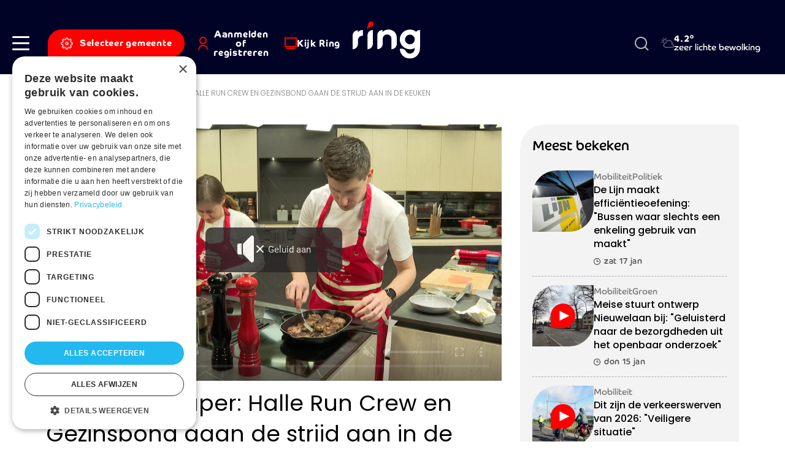

--- FILE ---
content_type: text/html; charset=UTF-8
request_url: https://www.ringtv.be/samenleving/het-beste-souper-halle-run-crew-en-gezinsbond-gaan-de-strijd-aan-de-keuken
body_size: 13717
content:


<!DOCTYPE html>
<html lang="nl" dir="ltr" prefix="og: https://ogp.me/ns#">
  <head>
    <meta charset="utf-8" />
<meta name="description" content="Onze kookwedstrijd ‘Het Beste Souper’ is volop bezig. Vanaf morgen kan je kijken naar aflevering 4. Daarin strijden twee verenigingen uit Halle voor een plek in de grote finale. Het wordt een boeiende strijd want de opdracht was niet van de poes... Hier een blik achter de schermen tijdens de opname." />
<link rel="canonical" href="https://www.ringtv.be/samenleving/het-beste-souper-halle-run-crew-en-gezinsbond-gaan-de-strijd-aan-de-keuken" />
<meta property="og:image" content="https://www.ringtv.be/sites/default/files/813_439_thumbnail-10_0.png" />
<link rel="manifest" href="/manifest.json" />
<meta name="theme-color" content="#ffffff" />
<meta name="Generator" content="Drupal 10 (https://www.drupal.org)" />
<meta name="MobileOptimized" content="width" />
<meta name="HandheldFriendly" content="true" />
<meta name="viewport" content="width=device-width, initial-scale=1.0" />
<script>var ct_check_js_val = 'b06250df96c7c23e5abdf5382bd67d43';var drupal_ac_antibot_cookie_value = '044dd51d38e160453f88de57ea9e11dde1dd7cca88571bd8c07cb55127e9efda';var ct_use_cookies = 1;var ct_use_alt_cookies = 0;var ct_capture_buffer = 0;</script>
<link rel="icon" href="/sites/default/files/favicon.png" type="image/png" />

    <title>Het Beste Souper: Halle Run Crew en Gezinsbond gaan de strijd aan in de keuken | Ring</title>
    <link rel="stylesheet" media="all" href="/sites/default/files/css/css_-7-f1duRtOOe94d8jvNSRmvhV2wg_8Z3_YmmEG_uK40.css?delta=0&amp;language=nl&amp;theme=ringtv&amp;include=eJx1jEEOwyAMBD-EypOQQ1bFqsERNlTp60ty6amX1c5otRvc0ZNpZpJkhTq3Z9qGuzaL5qcsDszqBRWxErcfNe2VhD8I3WcSOnW4xavvcGK59eQdGtfzi441QafhGgzUc0l0cLo4az0EjvjHh8l4W7zzUXUfgi9aMUq9" />
<link rel="stylesheet" media="all" href="https://cdnjs.cloudflare.com/ajax/libs/normalize/8.0.1/normalize.min.css" />
<link rel="stylesheet" media="all" href="/sites/default/files/css/css_MBBaIiTfYGWdIo40VhLQWu-FfBclf2jQbJvXn_Sax88.css?delta=2&amp;language=nl&amp;theme=ringtv&amp;include=eJx1jEEOwyAMBD-EypOQQ1bFqsERNlTp60ty6amX1c5otRvc0ZNpZpJkhTq3Z9qGuzaL5qcsDszqBRWxErcfNe2VhD8I3WcSOnW4xavvcGK59eQdGtfzi441QafhGgzUc0l0cLo4az0EjvjHh8l4W7zzUXUfgi9aMUq9" />

    <script type="application/json" data-drupal-selector="drupal-settings-json">{"path":{"baseUrl":"\/","pathPrefix":"","currentPath":"node\/56606","currentPathIsAdmin":false,"isFront":false,"currentLanguage":"nl"},"pluralDelimiter":"\u0003","suppressDeprecationErrors":true,"gtag":{"tagId":"","consentMode":false,"otherIds":[],"events":[],"additionalConfigInfo":[]},"ajaxPageState":{"libraries":"[base64]","theme":"ringtv","theme_token":null},"ajaxTrustedUrl":{"form_action_p_pvdeGsVG5zNF_XLGPTvYSKCf43t8qZYSwcfZl2uzM":true,"\/zoeken":true},"gtm":{"tagId":null,"settings":{"data_layer":"dataLayer","include_environment":false},"tagIds":["GTM-W8XM53W"]},"dataLayer":{"defaultLang":"nl","languages":{"en":{"id":"en","name":"Engels","direction":"ltr","weight":0},"nl":{"id":"nl","name":"Dutch","direction":"ltr","weight":1}}},"s_pushengage":{"pushengage_key":"df0fc735-0edb-4146-a42f-2d6ab4ca293a"},"statistics":{"data":{"nid":"56606"},"url":"\/core\/modules\/statistics\/statistics.php"},"search_api_autocomplete":{"search":{"auto_submit":true}},"user":{"uid":0,"permissionsHash":"283808272fda07e0b58502d9125ba8bdc34da69097faa47345ccea342cdb198e"}}</script>
<script src="/sites/default/files/js/js_su7A05dADAYyUEehlghlKYl89yi7PWsK-zN9BgaMERs.js?scope=header&amp;delta=0&amp;language=nl&amp;theme=ringtv&amp;include=[base64]"></script>
<script src="/modules/contrib/google_tag/js/gtag.js?t920k1"></script>
<script src="/modules/contrib/google_tag/js/gtm.js?t920k1"></script>
<script src="/sites/default/files/js/js_-5lG61LWd8SUzCByv2ts_dXeNJmO_oxIEz6n35AUHcQ.js?scope=header&amp;delta=3&amp;language=nl&amp;theme=ringtv&amp;include=[base64]"></script>

    <link rel="apple-touch-icon" sizes="180x180" href="/themes/custom/ringtv/dist/img/favicons/apple-touch-icon.png">
    <link rel="icon" type="image/png" sizes="32x32" href="/themes/custom/ringtv/dist/img/favicons/favicon-32x32.png">
    <link rel="icon" type="image/png" sizes="16x16" href="/themes/custom/ringtv/dist/img/favicons/favicon-16x16.png">
    <link rel="manifest" href="/themes/custom/ringtv/dist/img/favicons/site.webmanifest">
    <link rel="mask-icon" href="/safari-pinned-tab.svg" color="#000226">
    <meta name="msapplication-TileColor" content="#ffffff">
    <meta name="theme-color" content="#ffffff">
  </head>
  <body class="path-node page-node-type-article">
    <a href="#main-content" class="visually-hidden focusable skip-link">Skip to main content</a>
    <noscript><iframe src="https://www.googletagmanager.com/ns.html?id=GTM-W8XM53W"
                  height="0" width="0" style="display:none;visibility:hidden"></iframe></noscript>

      <div class="dialog-off-canvas-main-canvas" data-off-canvas-main-canvas>
    
<div class="layout-container off-canvas__content">
      <header role="banner" class="header bg-color--primary">
      <div class="header__inner display-flex align-items--center">
        <div class="header__inner__content display-flex justify-content--between align-items--center">
          
  <div class="header__inner__region--left display-flex align-items--center">
    <div class="hamburger-wrapper">
      <a class="hamburger" role="button" data-page-overlay-trigger>
        <div class="hamburger__inner"></div>
      </a>
    </div>
    

<div id="block-ringtv-site-branding-mobile" class="block block-system block-system-branding-block block-system-branding-block--mobile">
  
  
            <a href="/" rel="home">
        <img src="/themes/custom/ringtv/logo.svg" alt="Home" fetchpriority="high" />
      </a>
      </div>


<div id="block-ringtv-rtvmytown" class="block block-rtv-blocks block-my-town my-town">
  
  
      <button data-my-town-trigger="" class="button my-town__trigger"><i class="icon icon--cog icon--standalone"></i><span>Selecteer gemeente</span></button>
<div class="my-town__dropdown" data-my-town-dropdown=""><div class="my-town__close" data-my-town-trigger><i class="icon icon--remove icon--standalone"></i></div><form class="rtv-select-city" data-drupal-selector="rtv-select-city" action="/samenleving/het-beste-souper-halle-run-crew-en-gezinsbond-gaan-de-strijd-aan-de-keuken" method="post" id="rtv-select-city" accept-charset="UTF-8">
  <div class="js-form-item form-item js-form-type-select form-item-region js-form-item-region">
      

<label for="edit-region--2">Regio </label>
        <select data-drupal-selector="edit-region" id="edit-region--2" name="region" class="form-select"><option value="0"> Alle regio&#039;s</option><option value="58">Affligem</option><option value="26">Asse</option><option value="27">Beersel</option><option value="28">Bever</option><option value="29">Dilbeek</option><option value="30">Drogenbos</option><option value="31">Galmaarden</option><option value="32">Gooik</option><option value="33">Grimbergen</option><option value="34">Halle</option><option value="520">Halle-Vilvoorde</option><option value="35">Herne</option><option value="36">Hoeilaart</option><option value="37">Kampenhout</option><option value="38">Kapelle-op-den-Bos</option><option value="39">Kraainem</option><option value="40">Lennik</option><option value="41">Liedekerke</option><option value="42">Linkebeek</option><option value="43">Londerzeel</option><option value="44">Machelen</option><option value="45">Meise</option><option value="46">Merchtem</option><option value="47">Opwijk</option><option value="48">Overijse</option><option value="498">Pajottegem</option><option value="59">Pepingen</option><option value="49">Roosdaal</option><option value="50">Sint-Genesius-Rode</option><option value="51">Sint-Pieters-Leeuw</option><option value="52">Steenokkerzeel</option><option value="53">Ternat</option><option value="54">Vilvoorde</option><option value="499">Vlaams-Brabant</option><option value="497">Vlaamse Rand</option><option value="55">Wemmel</option><option value="56">Wezembeek-Oppem</option><option value="57">Zaventem</option><option value="60">Zemst</option></select>
        </div>

<button data-drupal-selector="edit-submit" type="submit" id="edit-submit--3" name="op" value="Bewaar voorkeuren" class="button js-form-submit form-submit button--default">
  Bewaar voorkeuren 
</button>
<input autocomplete="off" data-drupal-selector="form-mauozpezveonca0kuypli-momad6teqowilsent7hde" type="hidden" name="form_build_id" value="form-mauOzpezveoNCa0kUYpLI_MOmAD6TEQoWiLSenT7HdE" />
<input data-drupal-selector="edit-rtv-select-city" type="hidden" name="form_id" value="rtv_select_city" />

</form>
</div>

  </div>


<div id="block-ringtv-rtvmyaccount" class="block block-rtv-blocks block-my-account my-account">
  
  
      <button class="button my-account__trigger" data-my-account-trigger><i class="icon icon--user icon--standalone"></i><span>Aanmelden of registreren</span></button><div class="my-account__overlay" data-my-account-overlay=""></div>
<div class="my-account__overlay-content" data-my-account-overlay-content=""><div class="my-account__overlay-content__close" data-my-account-trigger><i class="icon icon--remove icon--standalone"></i></div><div class="my-account__overlay-content__block my-account__overlay-content__login" data-my-account-login>  <h2 class="h1">Hallo</h2>
  <div class="my-account__overlay-content__description">Meld je aan om je voorkeuren te bewaren</div>
  <div class="my-account__overlay-content__form"><form class="user-login-form" data-drupal-selector="user-login-form" action="/samenleving/het-beste-souper-halle-run-crew-en-gezinsbond-gaan-de-strijd-aan-de-keuken" method="post" id="user-login-form" accept-charset="UTF-8">
  <div class="js-form-item form-item js-form-type-email form-item-name js-form-item-name">
      

<label for="edit-name" class="js-form-required form-required">E-mail  <span class="required">*</span></label>
        <input autocorrect="none" autocapitalize="none" spellcheck="false" autofocus="autofocus" autocomplete="username" data-drupal-selector="edit-name" aria-describedby="edit-name--description" type="email" id="edit-name" name="name" value="" size="60" maxlength="254" class="form-email required" required="required" aria-required="true" />

            <div id="edit-name--description" class="description">
      Geef je e-mail adres op waarmee je geregistreerd bent.
    </div>
  </div>
<div class="js-form-item form-item js-form-type-password form-item-pass js-form-item-pass">
      

<label for="edit-pass" class="js-form-required form-required">Wachtwoord  <span class="required">*</span></label>
        <input autocomplete="current-password" data-drupal-selector="edit-pass" aria-describedby="edit-pass--description" type="password" id="edit-pass" name="pass" size="60" maxlength="128" class="form-text required" required="required" aria-required="true" />

            <div id="edit-pass--description" class="description">
      Geef het wachtwoord op dat bij je e-mail adres hoort.
    </div>
  </div>
<input autocomplete="off" data-drupal-selector="form-3h4mgyayoannxoqsl4t6vntv4gp0zyba4zlj7a4sdow" type="hidden" name="form_build_id" value="form-3H4MGyAyoANnXOqSl4T6VNtV4GP0ZYba4ZLJ7A4sDOw" />
<input data-drupal-selector="edit-user-login-form" type="hidden" name="form_id" value="user_login_form" />
<div data-drupal-selector="edit-actions" class="form-actions js-form-wrapper form-wrapper" id="edit-actions--2">
<button class="button--primary button-login button js-form-submit form-submit button--default" data-drupal-selector="edit-submit" type="submit" id="edit-submit" name="op" value="Aanmelden">
  Aanmelden 
</button>
<a href="/user/password" class="forgot-password-link">Wachtwoord vergeten?</a></div>

</form>
</div>
  <div class="my-account__overlay-content__bottom"><h3>Nog geen account? Registreer hier</h3><button data-my-account-switcher="" class="button button--default button--color-secondary">Maak een gratis account</button>
</div>
</div><div class="my-account__overlay-content__block my-account__overlay-content__register display-none" data-my-account-register>  <h2 class="h1">Maak een account aan</h2>
  <div class="my-account__overlay-content__description">Maak hier een account aan</div>
  <div class="my-account__overlay-content__form"><form class="user-register-form user-form" data-user-info-from-browser data-drupal-selector="user-register-form" action="/samenleving/het-beste-souper-halle-run-crew-en-gezinsbond-gaan-de-strijd-aan-de-keuken" method="post" id="user-register-form" accept-charset="UTF-8">
  <div class="field--type-string field--name-field-first-name field--widget-string-textfield js-form-wrapper form-wrapper" data-drupal-selector="edit-field-first-name-wrapper" id="edit-field-first-name-wrapper">      <div class="js-form-item form-item js-form-type-textfield form-item-field-first-name-0-value js-form-item-field-first-name-0-value">
      

<label for="edit-field-first-name-0-value" class="js-form-required form-required">Voornaam  <span class="required">*</span></label>
        <input class="js-text-full text-full form-text required" data-drupal-selector="edit-field-first-name-0-value" type="text" id="edit-field-first-name-0-value" name="field_first_name[0][value]" value="" size="60" maxlength="255" placeholder="" required="required" aria-required="true" />

        </div>

  </div>
<input autocomplete="off" data-drupal-selector="form-bno1c7gquvqwuxd2f3bd9pymmiewssn1jgmjocmrrlk" type="hidden" name="form_build_id" value="form-BnO1c7GquvQwuXD2f3Bd9PYMmiEwsSn1jGmjOCmRrLk" />
<input data-drupal-selector="edit-user-register-form" type="hidden" name="form_id" value="user_register_form" />
<div class="field--type-string field--name-field-last-name field--widget-string-textfield js-form-wrapper form-wrapper" data-drupal-selector="edit-field-last-name-wrapper" id="edit-field-last-name-wrapper">      <div class="js-form-item form-item js-form-type-textfield form-item-field-last-name-0-value js-form-item-field-last-name-0-value">
      

<label for="edit-field-last-name-0-value" class="js-form-required form-required">Familienaam  <span class="required">*</span></label>
        <input class="js-text-full text-full form-text required" data-drupal-selector="edit-field-last-name-0-value" type="text" id="edit-field-last-name-0-value" name="field_last_name[0][value]" value="" size="60" maxlength="255" placeholder="" required="required" aria-required="true" />

        </div>

  </div>
<div data-drupal-selector="edit-account" id="edit-account" class="js-form-wrapper form-wrapper"><div class="js-form-item form-item js-form-type-email form-item-mail js-form-item-mail">
      

<label for="edit-mail" class="js-form-required form-required">E-mail  <span class="required">*</span></label>
        <input data-drupal-selector="edit-mail" aria-describedby="edit-mail--description" type="email" id="edit-mail" name="mail" value="" size="60" maxlength="254" class="form-email required" required="required" aria-required="true" />

            <div id="edit-mail--description" class="description">
      Het e-mailadres wordt niet openbaar gemaakt. We sturen je enkel meldingen waarvoor jij goedkeuring hebt gegeven en meldingen die nodig zijn om je account te beheren.
    </div>
  </div>
<div class="js-form-item form-item js-form-type-select form-item-region js-form-item-region">
      

<label for="edit-region">Selecteer jouw regio </label>
        <select data-drupal-selector="edit-region" id="edit-region" name="region" class="form-select"><option value="58">Affligem</option><option value="26">Asse</option><option value="27">Beersel</option><option value="28">Bever</option><option value="29">Dilbeek</option><option value="30">Drogenbos</option><option value="31">Galmaarden</option><option value="32">Gooik</option><option value="33">Grimbergen</option><option value="34">Halle</option><option value="520">Halle-Vilvoorde</option><option value="35">Herne</option><option value="36">Hoeilaart</option><option value="37">Kampenhout</option><option value="38">Kapelle-op-den-Bos</option><option value="39">Kraainem</option><option value="40">Lennik</option><option value="41">Liedekerke</option><option value="42">Linkebeek</option><option value="43">Londerzeel</option><option value="44">Machelen</option><option value="45">Meise</option><option value="46">Merchtem</option><option value="47">Opwijk</option><option value="48">Overijse</option><option value="498">Pajottegem</option><option value="59">Pepingen</option><option value="49">Roosdaal</option><option value="50">Sint-Genesius-Rode</option><option value="51">Sint-Pieters-Leeuw</option><option value="52">Steenokkerzeel</option><option value="53">Ternat</option><option value="54">Vilvoorde</option><option value="499">Vlaams-Brabant</option><option value="497">Vlaamse Rand</option><option value="55">Wemmel</option><option value="56">Wezembeek-Oppem</option><option value="57">Zaventem</option><option value="60">Zemst</option></select>
        </div>
<fieldset class="form-item-topics fieldgroup form-composite js-form-item form-item js-form-wrapper form-wrapper" data-drupal-selector="edit-topics" id="edit-topics--wrapper">
      <legend>
    <span class="fieldset-legend">Selecteer jouw interesses</span>
  </legend>
  <div class="fieldset-wrapper">
                <div id="edit-topics" class="form-checkboxes"><div class="js-form-item form-item js-form-type-checkbox form-item-topics-76 js-form-item-topics-76">
        <input class="form-item-topics form-checkbox" data-drupal-selector="edit-topics-76" type="checkbox" id="edit-topics-76" name="topics[76]" value="76" />

        

<label for="edit-topics-76" class="option">Acties </label>
      </div>
<div class="js-form-item form-item js-form-type-checkbox form-item-topics-376 js-form-item-topics-376">
        <input class="form-item-topics form-checkbox" data-drupal-selector="edit-topics-376" type="checkbox" id="edit-topics-376" name="topics[376]" value="376" />

        

<label for="edit-topics-376" class="option">Cultuur </label>
      </div>
<div class="js-form-item form-item js-form-type-checkbox form-item-topics-518 js-form-item-topics-518">
        <input class="form-item-topics form-checkbox" data-drupal-selector="edit-topics-518" type="checkbox" id="edit-topics-518" name="topics[518]" value="518" />

        

<label for="edit-topics-518" class="option">Economie </label>
      </div>
<div class="js-form-item form-item js-form-type-checkbox form-item-topics-494 js-form-item-topics-494">
        <input class="form-item-topics form-checkbox" data-drupal-selector="edit-topics-494" type="checkbox" id="edit-topics-494" name="topics[494]" value="494" />

        

<label for="edit-topics-494" class="option">Groen </label>
      </div>
<div class="js-form-item form-item js-form-type-checkbox form-item-topics-85 js-form-item-topics-85">
        <input class="form-item-topics form-checkbox" data-drupal-selector="edit-topics-85" type="checkbox" id="edit-topics-85" name="topics[85]" value="85" />

        

<label for="edit-topics-85" class="option">Jeugd </label>
      </div>
<div class="js-form-item form-item js-form-type-checkbox form-item-topics-63 js-form-item-topics-63">
        <input class="form-item-topics form-checkbox" data-drupal-selector="edit-topics-63" type="checkbox" id="edit-topics-63" name="topics[63]" value="63" />

        

<label for="edit-topics-63" class="option">Justitie </label>
      </div>
<div class="js-form-item form-item js-form-type-checkbox form-item-topics-493 js-form-item-topics-493">
        <input class="form-item-topics form-checkbox" data-drupal-selector="edit-topics-493" type="checkbox" id="edit-topics-493" name="topics[493]" value="493" />

        

<label for="edit-topics-493" class="option">Mobiliteit </label>
      </div>
<div class="js-form-item form-item js-form-type-checkbox form-item-topics-374 js-form-item-topics-374">
        <input class="form-item-topics form-checkbox" data-drupal-selector="edit-topics-374" type="checkbox" id="edit-topics-374" name="topics[374]" value="374" />

        

<label for="edit-topics-374" class="option">Onderwijs </label>
      </div>
<div class="js-form-item form-item js-form-type-checkbox form-item-topics-62 js-form-item-topics-62">
        <input class="form-item-topics form-checkbox" data-drupal-selector="edit-topics-62" type="checkbox" id="edit-topics-62" name="topics[62]" value="62" />

        

<label for="edit-topics-62" class="option">Politiek </label>
      </div>
<div class="js-form-item form-item js-form-type-checkbox form-item-topics-61 js-form-item-topics-61">
        <input class="form-item-topics form-checkbox" data-drupal-selector="edit-topics-61" type="checkbox" id="edit-topics-61" name="topics[61]" value="61" />

        

<label for="edit-topics-61" class="option">Samenleving </label>
      </div>
<div class="js-form-item form-item js-form-type-checkbox form-item-topics-491 js-form-item-topics-491">
        <input class="form-item-topics form-checkbox" data-drupal-selector="edit-topics-491" type="checkbox" id="edit-topics-491" name="topics[491]" value="491" />

        

<label for="edit-topics-491" class="option">Sport </label>
      </div>
<div class="js-form-item form-item js-form-type-checkbox form-item-topics-88 js-form-item-topics-88">
        <input class="form-item-topics form-checkbox" data-drupal-selector="edit-topics-88" type="checkbox" id="edit-topics-88" name="topics[88]" value="88" />

        

<label for="edit-topics-88" class="option">Vlaams-Brabant </label>
      </div>
<div class="js-form-item form-item js-form-type-checkbox form-item-topics-496 js-form-item-topics-496">
        <input class="form-item-topics form-checkbox" data-drupal-selector="edit-topics-496" type="checkbox" id="edit-topics-496" name="topics[496]" value="496" />

        

<label for="edit-topics-496" class="option">Vlaamse Rand </label>
      </div>
<div class="js-form-item form-item js-form-type-checkbox form-item-topics-500 js-form-item-topics-500">
        <input class="form-item-topics form-checkbox" data-drupal-selector="edit-topics-500" type="checkbox" id="edit-topics-500" name="topics[500]" value="500" />

        

<label for="edit-topics-500" class="option">Weerfoto </label>
      </div>
<div class="js-form-item form-item js-form-type-checkbox form-item-topics-78 js-form-item-topics-78">
        <input class="form-item-topics form-checkbox" data-drupal-selector="edit-topics-78" type="checkbox" id="edit-topics-78" name="topics[78]" value="78" />

        

<label for="edit-topics-78" class="option">Wonen </label>
      </div>
</div>

          </div>
</fieldset>
</div>
<div data-drupal-selector="edit-actions" class="form-actions js-form-wrapper form-wrapper" id="edit-actions--3">
<button class="button--primary button js-form-submit form-submit button--default" data-drupal-selector="edit-submit" type="submit" id="edit-submit--2" name="op" value="Maak een nieuw account">
  Maak een nieuw account 
</button>
</div>

</form>
</div>
</div></div>

  </div>


<div id="block-ringtv-rtvlivetv" class="block block-rtv-blocks block-live-tv live-tv">
  
  
      <div class="live-tv__trigger"><a href="/kijk-ring"><i class="icon icon--tv icon--standalone"></i><span>Kijk Ring</span></a></div>

  </div>

  </div>

          
  <div class="header__inner__region--branding">
    

<div id="block-ringtv-site-branding" class="block block-system block-system-branding-block">
  
  
        <a href="/" rel="home">
      <img src="/themes/custom/ringtv/logo.svg" alt="Home" fetchpriority="high" />
    </a>
      
</div>

  </div>

          
  <div class="header__inner__region--right display-flex align-items--center">
    

<div id="block-ringtv-customsearch" class="block block-rtv-blocks block-custom-search search-form">
  
  
      <div class="search-form__trigger" data-search-form-trigger><i class="icon icon--search"></i></div><div class="search-form__content" data-search-form-dropdown=""><div class="search-form__close" data-search-form-trigger><i class="icon icon--remove icon--standalone"></i></div><form class="views-exposed-form" data-drupal-selector="views-exposed-form-search-default" action="/zoeken" method="get" id="views-exposed-form-search-default" accept-charset="UTF-8">
  <div class="js-form-item form-item js-form-type-search-api-autocomplete form-item-zoek js-form-item-zoek">
      

<label for="edit-zoek">Zoeken </label>
        <input data-drupal-selector="edit-zoek" data-search-api-autocomplete-search="search" class="form-autocomplete form-text" data-autocomplete-path="/search_api_autocomplete/search?display=default&amp;&amp;filter=zoek" type="text" id="edit-zoek" name="zoek" value="" size="30" maxlength="128" />

        </div>
<div class="js-form-item form-item js-form-type-select form-item-sort-by js-form-item-sort-by">
      

<label for="edit-sort-by">Sorteren op </label>
        <select data-drupal-selector="edit-sort-by" id="edit-sort-by" name="sort_by" class="form-select"><option value="datum" selected="selected">Datum</option><option value="relevantie">Relevantie</option></select>
        </div>
<div data-drupal-selector="edit-actions" class="form-actions js-form-wrapper form-wrapper" id="edit-actions">
<button data-drupal-selector="edit-submit-search" type="submit" id="edit-submit-search" value="Zoeken" class="button js-form-submit form-submit button--default">
  Zoeken 
</button>
</div>


</form>
</div>

  </div>


<div id="block-ringtv-rtvweather" class="block block-rtv-blocks block-weather weather">
  
  
      <div class="weather__wrapper"><div class="weather__icon"><i class="icon icon--02d"></i></div><div class="weather__content"><div class="weather__temperature">4.2°</div><div class="weather__description">zeer lichte bewolking</div></div></div>
  </div>

  </div>

        </div>
      </div>
    </header>
  
  <main role="main">
    <a id="main-content" tabindex="-1"></a>

    
          <div class="layout-highlighted">
        
  <div data-drupal-messages-fallback class="hidden"></div>


      </div>
    
          <div class="layout-content">
        
  

<div id="block-ringtv-content" class="block block-system block-system-main-block">
  
  
      

<article  data-history-node-id="56606" class="article-full" data-tms-scrolltracking-percent="0,25,50,75,100" data-tms-scrolltracking-type="reading">
  
  
  <main>
    







  
  <section  class="rtv-layouts rtv-layouts--entity-type-article rtv-layouts__detail">
    <div class="container">
      <div class="rtv-layouts__inner">
        <div class="rtv-layouts__section">
                                          <div  class="rtv-layouts__region rtv-layouts__region__top">
              

<div class="block block-system block-system-breadcrumb-block">
  
  
      
  <nav class="breadcrumb" role="navigation" aria-labelledby="system-breadcrumb">
    <ol class="breadcrumb__list">
              <li class="breadcrumb__item home ">
                      <a href="/">
              <i class="icon icon--standalone icon--home"></i>
            </a>
                  </li>
              <li class="breadcrumb__item">
          <a href='/samenleving'>Samenleving</a> <span class="separator">|</span>        </li>
              <li class="breadcrumb__item active">
          Het Beste Souper: Halle Run Crew en Gezinsbond gaan de strijd aan in de keuken        </li>
          </ol>
  </nav>

  </div>

            </div>
                                <div  class="rtv-layouts__region rtv-layouts__region__content">
              

<div class="block block-rtv-blocks block-header-image-video-article">
  
  
      



<div  class="article-full-visual article-full__visual margin-bottom-15">
      <div class="article-full-visual__video">
      <div class="article-full-visual__video__inner">
                  <div class="article-full-visual__video__overlay-image image-children-display-block border-radius--40" data-shaka-player-image>
            

<div class="media media--type-image media--view-mode-article-full">
  
  


            <div class="field field--name-field-media-image field--type-image field--label-hidden field__item">    <picture>
                  <source srcset="/sites/default/files/styles/article_full_xl/public/813_439_thumbnail-10_0.png.webp?itok=e-uVHAK6 1x, /sites/default/files/styles/article_full_xl_x2/public/813_439_thumbnail-10_0.png.webp?itok=iuG7da7S 2x" media="all and (min-width: 1200px)" type="image/webp" width="877" height="507"/>
              <source srcset="/sites/default/files/styles/article_full_lg/public/813_439_thumbnail-10_0.png.webp?itok=OGIuAWWK 1x, /sites/default/files/styles/article_full_lg_x2/public/813_439_thumbnail-10_0.png.webp?itok=ahzS_AGp 2x" media="all and (min-width: 992px)" type="image/webp" width="680" height="399"/>
              <source srcset="/sites/default/files/styles/article_full_md/public/813_439_thumbnail-10_0.png.webp?itok=FlzAIrWX 1x" media="all and (min-width: 768px)" type="image/webp" width="565" height="326"/>
              <source srcset="/sites/default/files/styles/article_full_sm/public/813_439_thumbnail-10_0.png.webp?itok=j3J869CX 1x" media="all and (min-width: 576px)" type="image/webp" width="737" height="541"/>
              <source srcset="/sites/default/files/styles/article_full_xs/public/813_439_thumbnail-10_0.png.webp?itok=q_2poRUX 1x" media="all and (min-width: 0px)" type="image/webp" width="546" height="400"/>
                  <img loading="lazy" width="546" height="400" src="/sites/default/files/styles/article_full_xs/public/813_439_thumbnail-10_0.png.webp?itok=q_2poRUX" alt="" />

  </picture>

</div>
      
</div>


            <div class="article-full-visual__video__play-button">
              <svg width="21" height="20" viewBox="0 0 21 20" fill="none" xmlns="http://www.w3.org/2000/svg">
<path d="M0.5 19.9999V-5.34058e-05L20.5 9.99995L0.5 19.9999Z" fill="#E51B1B"/>
</svg>
            </div>
          </div>
                <div class="article-full-visual__video__shaka" data-shaka-player-video>
          

<div class="media media--type-video media--view-mode-article-full">
  
  


            <div class="field field--name-field-streaming-url field--type-link field--label-hidden field__item"><div id="shaka-container-1" class="shaka-container" style="max-width:40em">
  <div class="adContainer adContainer1" style="position:relative;">
    <div class="resume" style="background-color:#333;padding:10px;color:#FFF;position:absolute;left:10px;top:10px;text-decoration:underline;display:none;cursor:pointer;">Hervatten</div>
  </div>
  <button class="custom-mute"><span class="content">Geluid aan</span></button>
  <video class="video" poster="https://stream.a.zndznd.com/stream/5becfe75-9880-42a3-a039-ace6b6167d3b/thumbnail-10_0.png" data-num="1" style="width:100%;height:100%;" data-hls-manifest="https://stream.a.zndznd.com/stream/5becfe75-9880-42a3-a039-ace6b6167d3b/stream.m3u8" data-dash-manifest="https://stream.a.zndznd.com/stream/5becfe75-9880-42a3-a039-ace6b6167d3b/stream.mpd" data-revive-url="https://www.ringtv.be/vastProxy.php?zoneId=14" data-tms-video-percent="0,25,50,75,90" playsinline>
  </video>
</div>
<div class="companion"></div>
</div>
      
</div>

        </div>
      </div>
          </div>
  
    

</div>

  </div>


<div class="block block-layout-builder block-field-blocknodearticlefield-article-ispartner">
  
  
      

<div class="article-full__partner node-full-partner">
      
  </div>

  </div>


<div class="block block-layout-builder block-field-blocknodearticletitle">
  
  
      
<div class="article-full__title margin-children-none margin-bottom-15">
  <h1>
          Het Beste Souper: Halle Run Crew en Gezinsbond gaan de strijd aan in de keuken
      </h1>
</div>

  </div>


<div class="block block-layout-builder block-field-blocknodearticlefield-date">
  
  
      

<div class="article-full__date node-full-date">
      <i class="icon icon--clock"></i>vrij 26 apr 2024
  </div>

  </div>


<div class="block block-layout-builder block-field-blocknodearticlebody">
  
  
      

<div class="article-full__intro text-formatted text-type--lead">
      <p>Onze kookwedstrijd ‘Het Beste Souper’ is volop bezig. Vanaf morgen kan je kijken naar aflevering 4. Daarin strijden twee verenigingen uit Halle voor een plek in de grote finale. Het wordt een boeiende strijd want de opdracht was niet van de poes... Hier een blik achter de schermen tijdens de opname. </p>

  </div>

  </div>


<div class="block block-layout-builder block-extra-field-blocknodearticlesharing-buttons node-full-share margin-top-30">
  
      
      

<div class="social-sharing-buttons">
        <a href="https://www.facebook.com/sharer/sharer.php?u=https://www.ringtv.be/samenleving/het-beste-souper-halle-run-crew-en-gezinsbond-gaan-de-strijd-aan-de-keuken&amp;title=Het Beste Souper: Halle Run Crew en Gezinsbond gaan de strijd aan in de keuken" target="_blank" title="Share to Facebook" aria-label="Share to Facebook" class="social-sharing-buttons__button share-facebook" rel="noopener">
      <i class="icon icon--standalone icon--facebook"></i>
    </a>
  
        <a href="https://twitter.com/intent/tweet?text=Het Beste Souper: Halle Run Crew en Gezinsbond gaan de strijd aan in de keuken+https://www.ringtv.be/samenleving/het-beste-souper-halle-run-crew-en-gezinsbond-gaan-de-strijd-aan-de-keuken" target="_blank" title="Share to X" aria-label="Share to X" class="social-sharing-buttons__button share-x" rel="noopener">
      <i class="icon icon--standalone icon--twitter"></i>
    </a>
  
        <a href="https://www.linkedin.com/sharing/share-offsite/?url=https://www.ringtv.be/samenleving/het-beste-souper-halle-run-crew-en-gezinsbond-gaan-de-strijd-aan-de-keuken" target="_blank" title="Share to Linkedin" aria-label="Share to Linkedin" class="social-sharing-buttons__button share-linkedin" rel="noopener">
      <i class="icon icon--standalone icon--linkedin"></i>
    </a>
  
   <a data-share-mobile-trigger class="social-sharing-buttons__button share-mobile" href="#" title="Meer">Meer</a>
</div>

  </div>


<div class="block block-rtv-blocks block-tags-list-article tags-list margin-top-30 margin-bottom-30">
  
  
      <ul><li><a href="/samenleving" class="tag tag--type-pill">Samenleving</a></li><li><a href="/regio/halle" class="tag tag--type-pill">Halle</a></li></ul>
  </div>

            </div>
                                <div  class="rtv-layouts__region rtv-layouts__region__sidebar">
              

<div class="most-viewed bg-color--light-grey">
  
      <h4 class="h2">Meest bekeken</h4>
    
      <div class="views-element-container"><div class="js-view-dom-id-6e81debe86d2ad30e1b468eee33b7dc4f2942a68098b7b645c30767d7a48c4f2">
  
  
  

  
  
  

      <div class="views-row">






<div  data-history-node-id="63491" class="card-article card-article--type-teaser-small">
  <a href="/mobiliteit-politiek/de-lijn-maakt-efficientieoefening-bussen-waar-slechts-een-enkeling-gebruik-van" class="card-article__wrapper">
          <div class="card-article__media image-children-display-block border-radius--40">
        


            <div class="field field--name-field-media-image field--type-entity-reference field--label-hidden field__item">

<div class="media media--type-image media--view-mode-article-teaser-small">
  
  


            <div class="field field--name-field-media-image field--type-image field--label-hidden field__item">    <picture>
                  <source srcset="/sites/default/files/styles/article_xs/public/6912_De%20Lijn.jpg.webp?itok=1Id7cMiw 1x" type="image/webp" width="100" height="100"/>
                  <img loading="lazy" srcset="/sites/default/files/styles/article_xs/public/6912_De%20Lijn.jpg.webp?itok=1Id7cMiw 1x" width="100" height="100" src="/sites/default/files/styles/article_xs/public/6912_De%20Lijn.jpg.webp?itok=1Id7cMiw" alt="Een bus van De Lijn in de zon." title="Een bus van De Lijn in de zon." />

  </picture>

</div>
      
</div>
</div>
      

                              </div>
        <div class="card-article__content">
              <div class="card-article__tags">
          
  


<div  class="tag tag--type-simple">
  Mobiliteit
</div>
  


<div  class="tag tag--type-simple">
  Politiek
</div>


        </div>
                    <div class="card-article__title margin-children-none">
            <h3 class="h5">
    De Lijn maakt efficiëntieoefening: &quot;Bussen waar slechts een enkeling gebruik van maakt&quot;
  </h3>

        </div>
                  <div class="card-article__date">
        


            <div class="field field--name-field-date field--type-datetime field--label-hidden field__item"><i class="icon icon--clock"></i>zat 17 jan</div>
      
      </div>
          </div>
  </a>

    
  

</div>
</div>
    <div class="views-row">






<div  data-history-node-id="63469" class="card-article card-article--type-teaser-small">
  <a href="/mobiliteit-groen/meise-stuurt-ontwerp-nieuwelaan-bij-geluisterd-naar-de-bezorgdheden-uit-het" class="card-article__wrapper">
          <div class="card-article__media image-children-display-block border-radius--40">
        


            <div class="field field--name-field-media-image field--type-entity-reference field--label-hidden field__item">

<div class="media media--type-image media--view-mode-article-teaser-small">
  
  


            <div class="field field--name-field-media-image field--type-image field--label-hidden field__item">    <picture>
                  <source srcset="/sites/default/files/styles/article_xs/public/3813_Nieuwelaan-screenshot.png.webp?itok=vbyFvXG7 1x" type="image/webp" width="100" height="100"/>
                  <img loading="lazy" srcset="/sites/default/files/styles/article_xs/public/3813_Nieuwelaan-screenshot.png.webp?itok=vbyFvXG7 1x" width="100" height="100" src="/sites/default/files/styles/article_xs/public/3813_Nieuwelaan-screenshot.png.webp?itok=vbyFvXG7" alt="De plannen voor de Nieuwelaan worden aangepast" title="De plannen voor de Nieuwelaan worden aangepast" />

  </picture>

</div>
      
</div>
</div>
      

                  <div class="card-article__play-button">
            <svg width="21" height="20" viewBox="0 0 21 20" fill="none" xmlns="http://www.w3.org/2000/svg">
<path d="M0.5 19.9999V-5.34058e-05L20.5 9.99995L0.5 19.9999Z" fill="#E51B1B"/>
</svg>
          </div>
                              </div>
        <div class="card-article__content">
              <div class="card-article__tags">
          
  


<div  class="tag tag--type-simple">
  Mobiliteit
</div>
  


<div  class="tag tag--type-simple">
  Groen
</div>


        </div>
                    <div class="card-article__title margin-children-none">
            <h3 class="h5">
    Meise stuurt ontwerp Nieuwelaan bij: &quot;Geluisterd naar de bezorgdheden uit het openbaar onderzoek&quot;
  </h3>

        </div>
                  <div class="card-article__date">
        


            <div class="field field--name-field-date field--type-datetime field--label-hidden field__item"><i class="icon icon--clock"></i>don 15 jan</div>
      
      </div>
          </div>
  </a>

    
  

</div>
</div>
    <div class="views-row">






<div  data-history-node-id="63470" class="card-article card-article--type-teaser-small">
  <a href="/mobiliteit/dit-zijn-de-verkeerswerven-van-2026-veiligere-situatie" class="card-article__wrapper">
          <div class="card-article__media image-children-display-block border-radius--40">
        


            <div class="field field--name-field-media-image field--type-entity-reference field--label-hidden field__item">

<div class="media media--type-image media--view-mode-article-teaser-small">
  
  


            <div class="field field--name-field-media-image field--type-image field--label-hidden field__item">    <picture>
                  <source srcset="/sites/default/files/styles/article_xs/public/3772_fietssnelweg.webp?itok=bnMFei8x 1x" type="image/webp" width="100" height="100"/>
                  <img loading="lazy" srcset="/sites/default/files/styles/article_xs/public/3772_fietssnelweg.webp?itok=bnMFei8x 1x" width="100" height="100" src="/sites/default/files/styles/article_xs/public/3772_fietssnelweg.webp?itok=bnMFei8x" alt="Fietssnelwegen vergemakkelijken de verbinding tussen de Rand en de hoofdstad." title="Fietssnelwegen vergemakkelijken de verbinding tussen de Rand en de hoofdstad." />

  </picture>

</div>
      
</div>
</div>
      

                  <div class="card-article__play-button">
            <svg width="21" height="20" viewBox="0 0 21 20" fill="none" xmlns="http://www.w3.org/2000/svg">
<path d="M0.5 19.9999V-5.34058e-05L20.5 9.99995L0.5 19.9999Z" fill="#E51B1B"/>
</svg>
          </div>
                              </div>
        <div class="card-article__content">
              <div class="card-article__tags">
          
  


<div  class="tag tag--type-simple">
  Mobiliteit
</div>


        </div>
                    <div class="card-article__title margin-children-none">
            <h3 class="h5">
    Dit zijn de verkeerswerven van 2026: &quot;Veiligere situatie&quot;
  </h3>

        </div>
                  <div class="card-article__date">
        


            <div class="field field--name-field-date field--type-datetime field--label-hidden field__item"><i class="icon icon--clock"></i>don 15 jan</div>
      
      </div>
          </div>
  </a>

    
  

</div>
</div>
    <div class="views-row">






<div  data-history-node-id="63484" class="card-article card-article--type-teaser-small">
  <a href="/onderwijs/pajottegem-hertekent-gemeentelijk-schoolaanbod-kleuterschool-leerbeek-sluit-fusie-herhout" class="card-article__wrapper">
          <div class="card-article__media image-children-display-block border-radius--40">
        


            <div class="field field--name-field-media-image field--type-entity-reference field--label-hidden field__item">

<div class="media media--type-image media--view-mode-article-teaser-small">
  
  


            <div class="field field--name-field-media-image field--type-image field--label-hidden field__item">    <picture>
                  <source srcset="/sites/default/files/styles/article_xs/public/6993_school_leerbeek.png.webp?itok=ga-QsbDE 1x" type="image/webp" width="100" height="100"/>
                  <img loading="lazy" srcset="/sites/default/files/styles/article_xs/public/6993_school_leerbeek.png.webp?itok=ga-QsbDE 1x" width="100" height="100" src="/sites/default/files/styles/article_xs/public/6993_school_leerbeek.png.webp?itok=ga-QsbDE" alt="Pajottegem hertekent gemeentelijk schoolaanbod: kleuterschool Leerbeek sluit, fusie in Herhout" title="Pajottegem hertekent gemeentelijk schoolaanbod: kleuterschool Leerbeek sluit, fusie in Herhout" />

  </picture>

</div>
      
</div>
</div>
      

                  <div class="card-article__play-button">
            <svg width="21" height="20" viewBox="0 0 21 20" fill="none" xmlns="http://www.w3.org/2000/svg">
<path d="M0.5 19.9999V-5.34058e-05L20.5 9.99995L0.5 19.9999Z" fill="#E51B1B"/>
</svg>
          </div>
                              </div>
        <div class="card-article__content">
              <div class="card-article__tags">
          
  


<div  class="tag tag--type-simple">
  Onderwijs
</div>


        </div>
                    <div class="card-article__title margin-children-none">
            <h3 class="h5">
    Pajottegem hertekent gemeentelijk schoolaanbod: kleuterschool Leerbeek sluit, fusie in Herhout
  </h3>

        </div>
                  <div class="card-article__date">
        


            <div class="field field--name-field-date field--type-datetime field--label-hidden field__item"><i class="icon icon--clock"></i>vrij 16 jan</div>
      
      </div>
          </div>
  </a>

    
  

</div>
</div>
    <div class="views-row">






<div  data-history-node-id="63497" class="card-article card-article--type-teaser-small">
  <a href="/samenleving/dekoloniseer-halle-herdenkt-patrice-lumumba" class="card-article__wrapper">
          <div class="card-article__media image-children-display-block border-radius--40">
        


            <div class="field field--name-field-media-image field--type-entity-reference field--label-hidden field__item">

<div class="media media--type-image media--view-mode-article-teaser-small">
  
  


            <div class="field field--name-field-media-image field--type-image field--label-hidden field__item">    <picture>
                  <source srcset="/sites/default/files/styles/article_xs/public/7004_Herdenking%20Lumumba%20Halle.jpeg.webp?itok=mi1liFiq 1x" type="image/webp" width="100" height="100"/>
                  <img loading="lazy" srcset="/sites/default/files/styles/article_xs/public/7004_Herdenking%20Lumumba%20Halle.jpeg.webp?itok=mi1liFiq 1x" width="100" height="100" src="/sites/default/files/styles/article_xs/public/7004_Herdenking%20Lumumba%20Halle.jpeg.webp?itok=mi1liFiq" alt="In het Halse Stadspark wordt Patrice Lumumba herdacht" title="In het Halse Stadspark wordt Patrice Lumumba herdacht" />

  </picture>

</div>
      
</div>
</div>
      

                              </div>
        <div class="card-article__content">
              <div class="card-article__tags">
          
  


<div  class="tag tag--type-simple">
  Samenleving
</div>


        </div>
                    <div class="card-article__title margin-children-none">
            <h3 class="h5">
    Dekoloniseer Halle herdenkt Patrice Lumumba
  </h3>

        </div>
                  <div class="card-article__date">
        


            <div class="field field--name-field-date field--type-datetime field--label-hidden field__item"><i class="icon icon--clock"></i><span class="date-ago-live" data-entity-time="1768662601"></span></div>
      
      </div>
          </div>
  </a>

    
  

</div>
</div>

    

  
  

  
  
</div>
</div>



  </div>

            </div>
                            </div>
      </div>
    </div>
  </section>








  
  <section  class="rtv-layouts rtv-layouts--entity-type-article rtv-layouts__detail">
    <div class="container">
      <div class="rtv-layouts__inner">
        <div class="rtv-layouts__section">
                                                    <div  class="rtv-layouts__region rtv-layouts__region__content">
              

<div class="block block-rtv-blocks block-article-detail-list">
  
  
      <div class="article-detail-list-block"><h3>Meer nieuws uit de regio</h3><div class="views-element-container">

<div class="js-view-dom-id-ca5e65bb15ca93fe8768d5a2a7daae25315d45385fc15177b8fe28353e4e9a99 view-article-detail-read-more">
  
  
  

  
    

  
  <div class="view-article-detail-read-more__row">






<div  data-history-node-id="63497" class="card-article card-article--type-list-image-left">
  <a href="/samenleving/dekoloniseer-halle-herdenkt-patrice-lumumba" class="card-article__wrapper">
          <div class="card-article__media image-children-display-block border-radius--40">
        


            <div class="field field--name-field-media-image field--type-entity-reference field--label-hidden field__item">

<div class="media media--type-image media--view-mode-list-image-left-right">
  
  


            <div class="field field--name-field-media-image field--type-image field--label-hidden field__item">    <picture>
                  <source srcset="/sites/default/files/styles/list_image_left_right_md/public/7004_Herdenking%20Lumumba%20Halle.jpeg.webp?itok=1QhRtlYM 1x, /sites/default/files/styles/list_image_left_right_md_x2/public/7004_Herdenking%20Lumumba%20Halle.webp?itok=9Vnob2un 2x" media="all and (min-width: 768px)" width="224" height="127" type="image/webp"/>
              <source srcset="/sites/default/files/styles/list_image_left_right_md/public/7004_Herdenking%20Lumumba%20Halle.jpeg.webp?itok=1QhRtlYM 1x, /sites/default/files/styles/list_image_left_right_md_x2/public/7004_Herdenking%20Lumumba%20Halle.jpeg?itok=9Vnob2un 2x" media="all and (min-width: 768px)" width="224" height="127"/>
              <source srcset="/sites/default/files/styles/article_xs/public/7004_Herdenking%20Lumumba%20Halle.jpeg.webp?itok=mi1liFiq 1x" media="all and (min-width: 0px)" type="image/webp" width="100" height="100"/>
                  <img loading="lazy" width="100" height="100" src="/sites/default/files/styles/article_xs/public/7004_Herdenking%20Lumumba%20Halle.jpeg.webp?itok=mi1liFiq" alt="In het Halse Stadspark wordt Patrice Lumumba herdacht" title="In het Halse Stadspark wordt Patrice Lumumba herdacht" />

  </picture>

</div>
      
</div>
</div>
      

                              </div>
        <div class="card-article__content">
              <div class="card-article__tags">
          
  


<div  class="tag tag--type-simple">
  Samenleving
</div>


        </div>
                    <div class="card-article__title margin-children-none">
            <h3 class="h5">
    Dekoloniseer Halle herdenkt Patrice Lumumba
  </h3>

        </div>
                  <div class="card-article__date">
        


            <div class="field field--name-field-date field--type-datetime field--label-hidden field__item"><i class="icon icon--clock"></i><span class="date-ago-live" data-entity-time="1768662601"></span></div>
      
      </div>
          </div>
  </a>

    
  

</div>
</div>
  <div class="view-article-detail-read-more__row">






<div  data-history-node-id="63492" class="card-article card-article--type-list-image-left">
  <a href="/cultuur-samenleving/halle-zoekt-nieuwe-sint-waltrudis-zowel-klassieke-als-moderne-abstracte" class="card-article__wrapper">
          <div class="card-article__media image-children-display-block border-radius--40">
        


            <div class="field field--name-field-media-image field--type-entity-reference field--label-hidden field__item">

<div class="media media--type-image media--view-mode-list-image-left-right">
  
  


            <div class="field field--name-field-media-image field--type-image field--label-hidden field__item">    <picture>
                  <source srcset="/sites/default/files/styles/list_image_left_right_md/public/7000_Kapel%20Sint-Waltrudis%20Hallerbos%201.jpg.webp?itok=5Ga8cWIK 1x, /sites/default/files/styles/list_image_left_right_md_x2/public/7000_Kapel%20Sint-Waltrudis%20Hallerbos%201.webp?itok=hrtHdAxk 2x" media="all and (min-width: 768px)" width="224" height="127" type="image/webp"/>
              <source srcset="/sites/default/files/styles/list_image_left_right_md/public/7000_Kapel%20Sint-Waltrudis%20Hallerbos%201.jpg.webp?itok=5Ga8cWIK 1x, /sites/default/files/styles/list_image_left_right_md_x2/public/7000_Kapel%20Sint-Waltrudis%20Hallerbos%201.jpg?itok=hrtHdAxk 2x" media="all and (min-width: 768px)" width="224" height="127"/>
              <source srcset="/sites/default/files/styles/article_xs/public/7000_Kapel%20Sint-Waltrudis%20Hallerbos%201.jpg.webp?itok=1RFDssav 1x" media="all and (min-width: 0px)" type="image/webp" width="100" height="100"/>
                  <img loading="lazy" width="100" height="100" src="/sites/default/files/styles/article_xs/public/7000_Kapel%20Sint-Waltrudis%20Hallerbos%201.jpg.webp?itok=1RFDssav" alt="Een lege Sint-Waltrudiskapel in het Hallerbos. " title="Een lege Sint-Waltrudiskapel in het Hallerbos. " />

  </picture>

</div>
      
</div>
</div>
      

                              </div>
        <div class="card-article__content">
              <div class="card-article__tags">
          
  


<div  class="tag tag--type-simple">
  Cultuur
</div>
  


<div  class="tag tag--type-simple">
  Samenleving
</div>


        </div>
                    <div class="card-article__title margin-children-none">
            <h3 class="h5">
    Halle zoekt nieuwe Sint-Waltrudis: &quot;Zowel klassieke als moderne of abstracte ontwerpen zijn welkom&quot;
  </h3>

        </div>
                  <div class="card-article__date">
        


            <div class="field field--name-field-date field--type-datetime field--label-hidden field__item"><i class="icon icon--clock"></i>zat 17 jan</div>
      
      </div>
          </div>
  </a>

    
  

</div>
</div>
  <div class="view-article-detail-read-more__row">






<div  data-history-node-id="63487" class="card-article card-article--type-list-image-left">
  <a href="/wonen/project-warmnest-renoveert-20ste-woning-de-zennevallei-betaalbaar-wonen-realiseren-de-regio" class="card-article__wrapper">
          <div class="card-article__media image-children-display-block border-radius--40">
        


            <div class="field field--name-field-media-image field--type-entity-reference field--label-hidden field__item">

<div class="media media--type-image media--view-mode-list-image-left-right">
  
  


            <div class="field field--name-field-media-image field--type-image field--label-hidden field__item">    <picture>
                  <source srcset="/sites/default/files/styles/list_image_left_right_md/public/6998_warmnest_Biezeweide_halle.jpeg.webp?itok=Ii9WvVar 1x, /sites/default/files/styles/list_image_left_right_md_x2/public/6998_warmnest_Biezeweide_halle.webp?itok=dBWPlNxi 2x" media="all and (min-width: 768px)" width="224" height="127" type="image/webp"/>
              <source srcset="/sites/default/files/styles/list_image_left_right_md/public/6998_warmnest_Biezeweide_halle.jpeg.webp?itok=Ii9WvVar 1x, /sites/default/files/styles/list_image_left_right_md_x2/public/6998_warmnest_Biezeweide_halle.jpeg?itok=dBWPlNxi 2x" media="all and (min-width: 768px)" width="224" height="127"/>
              <source srcset="/sites/default/files/styles/article_xs/public/6998_warmnest_Biezeweide_halle.jpeg.webp?itok=DJC4hy0E 1x" media="all and (min-width: 0px)" type="image/webp" width="100" height="100"/>
                  <img loading="lazy" width="100" height="100" src="/sites/default/files/styles/article_xs/public/6998_warmnest_Biezeweide_halle.jpeg.webp?itok=DJC4hy0E" alt="Project WarmNest renoveert 20ste woning in de Zennevallei" title="Project WarmNest renoveert 20ste woning in de Zennevallei" />

  </picture>

</div>
      
</div>
</div>
      

                  <div class="card-article__play-button">
            <svg width="21" height="20" viewBox="0 0 21 20" fill="none" xmlns="http://www.w3.org/2000/svg">
<path d="M0.5 19.9999V-5.34058e-05L20.5 9.99995L0.5 19.9999Z" fill="#E51B1B"/>
</svg>
          </div>
                              </div>
        <div class="card-article__content">
              <div class="card-article__tags">
          
  


<div  class="tag tag--type-simple">
  Wonen
</div>


        </div>
                    <div class="card-article__title margin-children-none">
            <h3 class="h5">
    Project WarmNest renoveert 20ste woning in de Zennevallei: “Betaalbaar wonen realiseren in de regio”
  </h3>

        </div>
                </div>
  </a>

    
  

</div>
</div>
  <div class="view-article-detail-read-more__row">






<div  data-history-node-id="63488" class="card-article card-article--type-list-image-left">
  <a href="/mobiliteit/weekend-zonder-alcohol-en-drugs-achter-het-stuur-wie-verantwoord-rijdt-redt-levens" class="card-article__wrapper">
          <div class="card-article__media image-children-display-block border-radius--40">
        


            <div class="field field--name-field-media-image field--type-entity-reference field--label-hidden field__item">

<div class="media media--type-image media--view-mode-list-image-left-right">
  
  


            <div class="field field--name-field-media-image field--type-image field--label-hidden field__item">    <picture>
                  <source srcset="/sites/default/files/styles/list_image_left_right_md/public/6999_controle_politie.jpeg.webp?itok=kf0PMv6T 1x, /sites/default/files/styles/list_image_left_right_md_x2/public/6999_controle_politie.webp?itok=AmV4qkUC 2x" media="all and (min-width: 768px)" width="224" height="127" type="image/webp"/>
              <source srcset="/sites/default/files/styles/list_image_left_right_md/public/6999_controle_politie.jpeg.webp?itok=kf0PMv6T 1x, /sites/default/files/styles/list_image_left_right_md_x2/public/6999_controle_politie.jpeg?itok=AmV4qkUC 2x" media="all and (min-width: 768px)" width="224" height="127"/>
              <source srcset="/sites/default/files/styles/article_xs/public/6999_controle_politie.jpeg.webp?itok=YRfTkzvj 1x" media="all and (min-width: 0px)" type="image/webp" width="100" height="100"/>
                  <img loading="lazy" width="100" height="100" src="/sites/default/files/styles/article_xs/public/6999_controle_politie.jpeg.webp?itok=YRfTkzvj" alt="" />

  </picture>

</div>
      
</div>
</div>
      

                  <div class="card-article__play-button">
            <svg width="21" height="20" viewBox="0 0 21 20" fill="none" xmlns="http://www.w3.org/2000/svg">
<path d="M0.5 19.9999V-5.34058e-05L20.5 9.99995L0.5 19.9999Z" fill="#E51B1B"/>
</svg>
          </div>
                              </div>
        <div class="card-article__content">
              <div class="card-article__tags">
          
  


<div  class="tag tag--type-simple">
  Mobiliteit
</div>


        </div>
                    <div class="card-article__title margin-children-none">
            <h3 class="h5">
    Weekend zonder alcohol en drugs achter het stuur: “Wie verantwoord rijdt, redt levens”
  </h3>

        </div>
                </div>
  </a>

    
  

</div>
</div>
  <div class="view-article-detail-read-more__row">






<div  data-history-node-id="63464" class="card-article card-article--type-list-image-left">
  <a href="/cultuur/supermarktuitbater-lanceert-uniek-stickerboek-met-fotos-van-meer-dan-1000-carnavalisten" class="card-article__wrapper">
          <div class="card-article__media image-children-display-block border-radius--40">
        


            <div class="field field--name-field-media-image field--type-entity-reference field--label-hidden field__item">

<div class="media media--type-image media--view-mode-list-image-left-right">
  
  


            <div class="field field--name-field-media-image field--type-image field--label-hidden field__item">    <picture>
                  <source srcset="/sites/default/files/styles/list_image_left_right_md/public/6970_carnavalsboek1.jpeg.webp?itok=wJRWjLCc 1x, /sites/default/files/styles/list_image_left_right_md_x2/public/6970_carnavalsboek1.webp?itok=PvcPLCzt 2x" media="all and (min-width: 768px)" width="224" height="127" type="image/webp"/>
              <source srcset="/sites/default/files/styles/list_image_left_right_md/public/6970_carnavalsboek1.jpeg.webp?itok=wJRWjLCc 1x, /sites/default/files/styles/list_image_left_right_md_x2/public/6970_carnavalsboek1.jpeg?itok=PvcPLCzt 2x" media="all and (min-width: 768px)" width="224" height="127"/>
              <source srcset="/sites/default/files/styles/article_xs/public/6970_carnavalsboek1.jpeg.webp?itok=oKMbqIWn 1x" media="all and (min-width: 0px)" type="image/webp" width="100" height="100"/>
                  <img loading="lazy" width="100" height="100" src="/sites/default/files/styles/article_xs/public/6970_carnavalsboek1.jpeg.webp?itok=oKMbqIWn" alt="Kinderen krijgen in primeur het carnavalstickersboek in handen" title="Kinderen krijgen in primeur het carnavalstickersboek in handen" />

  </picture>

</div>
      
</div>
</div>
      

                  <div class="card-article__play-button">
            <svg width="21" height="20" viewBox="0 0 21 20" fill="none" xmlns="http://www.w3.org/2000/svg">
<path d="M0.5 19.9999V-5.34058e-05L20.5 9.99995L0.5 19.9999Z" fill="#E51B1B"/>
</svg>
          </div>
                              </div>
        <div class="card-article__content">
              <div class="card-article__tags">
          
  


<div  class="tag tag--type-simple">
  Cultuur
</div>


        </div>
                    <div class="card-article__title margin-children-none">
            <h3 class="h5">
    Supermarktuitbater lanceert uniek stickerboek met foto&#039;s van meer dan 1.000 carnavalisten: &quot;Kers op de taart in dit bijzondere carnavalsjaar&quot;
  </h3>

        </div>
                </div>
  </a>

    
  

</div>
</div>

    

  
  

  
  
</div>
</div>
</div>
  </div>

            </div>
                                <div  class="rtv-layouts__region rtv-layouts__region__sidebar">
              

<div class="block block-rtv-blocks block-ad-content-main">
  
  
      <div class="ad-wrapper ad-wrapper__sidebar-right"> <!-- Revive Adserver Asynchronous JS Tag - Generated with Revive Adserver v5.3.0 --><ins data-revive-zoneid="11" data-revive-categories="" data-revive-tags="" data-revive-tvshows="" data-revive-regions=""" data-revive-id="310fb0d6d69af3f09b97d570a6af8ccb"></ins><script async src="https://ads.ringtv.be/delivery/asyncjs.php"></script></div>
  </div>

            </div>
                            </div>
      </div>
    </div>
  </section>

  </main>
</article>

  </div>


<div id="block-ringtv-newslettersubscription" class="block block-rtv-blocks block-newsletter">
  
  
      <div class="newsletter-subscription bg-color--light-grey">
  <div class="container">
    <div class="newsletter-subscription__inner flex-wrapper--md align-items--md--center">
              <div class="newsletter-subscription__title margin-children-none flex-item--md--4">
          <h2>Meld je aan voor onze nieuwsbrief</h2>
        </div>
                    <div class="newsletter-subscription__form flex-item--md--8">
          <form class="rtv-newsletter-subscribe" data-drupal-selector="rtv-newsletter-subscribe" action="/samenleving/het-beste-souper-halle-run-crew-en-gezinsbond-gaan-de-strijd-aan-de-keuken" method="post" id="rtv-newsletter-subscribe" accept-charset="UTF-8">
  <div class="js-form-item form-item js-form-type-select form-item-region js-form-item-region">
      

<label for="edit-region">Selecteer jouw regio </label>
        <select data-drupal-selector="edit-region" id="edit-region" name="region" class="form-select"><option value="0"> Alle regio&#039;s</option><option value="58">Affligem</option><option value="26">Asse</option><option value="27">Beersel</option><option value="28">Bever</option><option value="29">Dilbeek</option><option value="30">Drogenbos</option><option value="31">Galmaarden</option><option value="32">Gooik</option><option value="33">Grimbergen</option><option value="34">Halle</option><option value="520">Halle-Vilvoorde</option><option value="35">Herne</option><option value="36">Hoeilaart</option><option value="37">Kampenhout</option><option value="38">Kapelle-op-den-Bos</option><option value="39">Kraainem</option><option value="40">Lennik</option><option value="41">Liedekerke</option><option value="42">Linkebeek</option><option value="43">Londerzeel</option><option value="44">Machelen</option><option value="45">Meise</option><option value="46">Merchtem</option><option value="47">Opwijk</option><option value="48">Overijse</option><option value="498">Pajottegem</option><option value="59">Pepingen</option><option value="49">Roosdaal</option><option value="50">Sint-Genesius-Rode</option><option value="51">Sint-Pieters-Leeuw</option><option value="52">Steenokkerzeel</option><option value="53">Ternat</option><option value="54">Vilvoorde</option><option value="499">Vlaams-Brabant</option><option value="497">Vlaamse Rand</option><option value="55">Wemmel</option><option value="56">Wezembeek-Oppem</option><option value="57">Zaventem</option><option value="60">Zemst</option></select>
        </div>
<fieldset class="form-item-interests fieldgroup form-composite js-form-item form-item js-form-wrapper form-wrapper" data-drupal-selector="edit-interests" id="edit-interests--wrapper">
      <legend>
    <span class="fieldset-legend">Selecteer jouw interesses</span>
  </legend>
  <div class="fieldset-wrapper">
                <div id="edit-interests" class="form-checkboxes"><div class="js-form-item form-item js-form-type-checkbox form-item-interests-76 js-form-item-interests-76">
        <input class="form-item-interests form-checkbox" data-drupal-selector="edit-interests-76" type="checkbox" id="edit-interests-76" name="interests[76]" value="76" />

        

<label for="edit-interests-76" class="option">Acties </label>
      </div>
<div class="js-form-item form-item js-form-type-checkbox form-item-interests-376 js-form-item-interests-376">
        <input class="form-item-interests form-checkbox" data-drupal-selector="edit-interests-376" type="checkbox" id="edit-interests-376" name="interests[376]" value="376" />

        

<label for="edit-interests-376" class="option">Cultuur </label>
      </div>
<div class="js-form-item form-item js-form-type-checkbox form-item-interests-518 js-form-item-interests-518">
        <input class="form-item-interests form-checkbox" data-drupal-selector="edit-interests-518" type="checkbox" id="edit-interests-518" name="interests[518]" value="518" />

        

<label for="edit-interests-518" class="option">Economie </label>
      </div>
<div class="js-form-item form-item js-form-type-checkbox form-item-interests-494 js-form-item-interests-494">
        <input class="form-item-interests form-checkbox" data-drupal-selector="edit-interests-494" type="checkbox" id="edit-interests-494" name="interests[494]" value="494" />

        

<label for="edit-interests-494" class="option">Groen </label>
      </div>
<div class="js-form-item form-item js-form-type-checkbox form-item-interests-85 js-form-item-interests-85">
        <input class="form-item-interests form-checkbox" data-drupal-selector="edit-interests-85" type="checkbox" id="edit-interests-85" name="interests[85]" value="85" />

        

<label for="edit-interests-85" class="option">Jeugd </label>
      </div>
<div class="js-form-item form-item js-form-type-checkbox form-item-interests-63 js-form-item-interests-63">
        <input class="form-item-interests form-checkbox" data-drupal-selector="edit-interests-63" type="checkbox" id="edit-interests-63" name="interests[63]" value="63" />

        

<label for="edit-interests-63" class="option">Justitie </label>
      </div>
<div class="js-form-item form-item js-form-type-checkbox form-item-interests-493 js-form-item-interests-493">
        <input class="form-item-interests form-checkbox" data-drupal-selector="edit-interests-493" type="checkbox" id="edit-interests-493" name="interests[493]" value="493" />

        

<label for="edit-interests-493" class="option">Mobiliteit </label>
      </div>
<div class="js-form-item form-item js-form-type-checkbox form-item-interests-374 js-form-item-interests-374">
        <input class="form-item-interests form-checkbox" data-drupal-selector="edit-interests-374" type="checkbox" id="edit-interests-374" name="interests[374]" value="374" />

        

<label for="edit-interests-374" class="option">Onderwijs </label>
      </div>
<div class="js-form-item form-item js-form-type-checkbox form-item-interests-62 js-form-item-interests-62">
        <input class="form-item-interests form-checkbox" data-drupal-selector="edit-interests-62" type="checkbox" id="edit-interests-62" name="interests[62]" value="62" />

        

<label for="edit-interests-62" class="option">Politiek </label>
      </div>
<div class="js-form-item form-item js-form-type-checkbox form-item-interests-61 js-form-item-interests-61">
        <input class="form-item-interests form-checkbox" data-drupal-selector="edit-interests-61" type="checkbox" id="edit-interests-61" name="interests[61]" value="61" />

        

<label for="edit-interests-61" class="option">Samenleving </label>
      </div>
<div class="js-form-item form-item js-form-type-checkbox form-item-interests-491 js-form-item-interests-491">
        <input class="form-item-interests form-checkbox" data-drupal-selector="edit-interests-491" type="checkbox" id="edit-interests-491" name="interests[491]" value="491" />

        

<label for="edit-interests-491" class="option">Sport </label>
      </div>
<div class="js-form-item form-item js-form-type-checkbox form-item-interests-88 js-form-item-interests-88">
        <input class="form-item-interests form-checkbox" data-drupal-selector="edit-interests-88" type="checkbox" id="edit-interests-88" name="interests[88]" value="88" />

        

<label for="edit-interests-88" class="option">Vlaams-Brabant </label>
      </div>
<div class="js-form-item form-item js-form-type-checkbox form-item-interests-496 js-form-item-interests-496">
        <input class="form-item-interests form-checkbox" data-drupal-selector="edit-interests-496" type="checkbox" id="edit-interests-496" name="interests[496]" value="496" />

        

<label for="edit-interests-496" class="option">Vlaamse Rand </label>
      </div>
<div class="js-form-item form-item js-form-type-checkbox form-item-interests-500 js-form-item-interests-500">
        <input class="form-item-interests form-checkbox" data-drupal-selector="edit-interests-500" type="checkbox" id="edit-interests-500" name="interests[500]" value="500" />

        

<label for="edit-interests-500" class="option">Weerfoto </label>
      </div>
<div class="js-form-item form-item js-form-type-checkbox form-item-interests-78 js-form-item-interests-78">
        <input class="form-item-interests form-checkbox" data-drupal-selector="edit-interests-78" type="checkbox" id="edit-interests-78" name="interests[78]" value="78" />

        

<label for="edit-interests-78" class="option">Wonen </label>
      </div>
</div>

          </div>
</fieldset>
<div class="form-item-inputs js-form-wrapper form-wrapper" data-drupal-selector="edit-inputs" id="edit-inputs"><div class="js-form-item form-item js-form-type-textfield form-item-first-name js-form-item-first-name">
      

<label for="edit-first-name" class="js-form-required form-required">Voornaam  <span class="required">*</span></label>
        <input data-drupal-selector="edit-first-name" type="text" id="edit-first-name" name="first_name" value="" size="60" maxlength="128" class="form-text required" required="required" aria-required="true" />

        </div>
<div class="js-form-item form-item js-form-type-textfield form-item-last-name js-form-item-last-name">
      

<label for="edit-last-name" class="js-form-required form-required">Familienaam  <span class="required">*</span></label>
        <input data-drupal-selector="edit-last-name" type="text" id="edit-last-name" name="last_name" value="" size="60" maxlength="128" class="form-text required" required="required" aria-required="true" />

        </div>
<div class="js-form-item form-item js-form-type-email form-item-email js-form-item-email">
      

<label for="edit-email" class="js-form-required form-required">E-mail  <span class="required">*</span></label>
        <input data-drupal-selector="edit-email" type="email" id="edit-email" name="email" value="" size="60" maxlength="254" class="form-email required" required="required" aria-required="true" />

        </div>
</div>

<button data-drupal-selector="edit-submit" type="submit" id="edit-submit" name="op" value="Schrijf je in voor de nieuwsbrief" class="button js-form-submit form-submit button--default">
  Schrijf je in voor de nieuwsbrief 
</button>
<input autocomplete="off" data-drupal-selector="form-wjwd-igii3tfzxvu-gx7msvfogoiwnqx1rcfa0f9pjs" type="hidden" name="form_build_id" value="form-WJWd_igii3tfZXVu-gX7MsvFogOiWnqx1rCFA0f9Pjs" />
<input data-drupal-selector="edit-rtv-newsletter-subscribe" type="hidden" name="form_id" value="rtv_newsletter_subscribe" />

</form>

        </div>
          </div>
  </div>
</div>

  </div>


      </div>
      </main>

  <footer role="contentinfo" class="footer bg-color--primary">
    <div class="footer__inner">
              <div class="footer__columns">
          <div class="container">
            <div class="footer__columns__inner">
                              <div class="footer__column footer__column--1">
                  

                </div>
                                            <div class="footer__column footer__column--2">
                  
  

<div id="block-ringtv-footer-about" class="block block-menu navigation menu--footer-about">
  
      <h2>Over Ring</h2>
    
      

              <ul class="menu">
              
      <li class="menu-item menu-item--level-1">
        <a href="/adverteren-op-ring-en-ringtvbe" data-drupal-link-system-path="node/8715">Adverteren?</a>
              </li>
          
      <li class="menu-item menu-item--level-1">
        <a href="/hoe-ring-kijken-telenet-proximus" data-drupal-link-system-path="node/10779">Hoe Ring kijken via Telenet &amp; Proximus?</a>
              </li>
          
      <li class="menu-item menu-item--level-1">
        <a href="/ondertiteling" data-drupal-link-system-path="node/29471">Ondertiteling</a>
              </li>
          
      <li class="menu-item menu-item--level-1">
        <a href="/wie-ringtv" data-drupal-link-system-path="node/12142">Over Ring</a>
              </li>
          
      <li class="menu-item menu-item--level-1">
        <a href="/vacatures" data-drupal-link-system-path="node/29468">Vacatures</a>
              </li>
        </ul>
  


  </div>


                </div>
                                            <div class="footer__column footer__column--3">
                  
  

<div id="block-ringtv-footer-more" class="block block-menu navigation menu--footer-more">
  
      <h2>Meer</h2>
    
      

              <ul class="menu">
              
      <li class="menu-item menu-item--level-1">
        <a href="/videoreportage-kopen" data-drupal-link-system-path="node/29474">Video kopen?</a>
              </li>
          
      <li class="menu-item menu-item--level-1">
        <a href="/medewerkers-ringtv" data-drupal-link-system-path="node/14830">Contact</a>
              </li>
          
      <li class="menu-item menu-item--level-1">
        <a href="/cookie-verklaring" data-drupal-link-system-path="node/29470">Cookie verklaring</a>
              </li>
          
      <li class="menu-item menu-item--level-1">
        <a href="/disclaimer-privacybeleid" data-drupal-link-system-path="node/16527">Disclaimer &amp; Privacybeleid</a>
              </li>
          
      <li class="menu-item menu-item--level-1">
        <a href="https://www.nortv.be/omroepen" target="_blank">Nieuws uit andere regio&#039;s</a>
              </li>
          
      <li class="menu-item menu-item--level-1">
        <a href="https://www.randkrant.be/" target="_blank">RandKrant</a>
              </li>
          
      <li class="menu-item menu-item--level-1">
        <a href="/uit-met-ringtv" data-drupal-link-system-path="node/29467">UiT met Ring</a>
              </li>
        </ul>
  


  </div>


                </div>
                                            <div class="footer__column footer__column--4">
                  

                </div>
                                            <div class="footer__column footer__column--5">
                  
  

<div id="block-ringtv-footer-socials" class="block block-block-content block-block-content7f9c6b2e-dd0f-47b7-ba2d-cc96d4f0fcce block-social block-full">
  
          <h2>Ring op sociale media</h2>
      
      <div class="socials__links">
      
  
  
  <div class="socials__link">
    <a href="https://www.facebook.com/RingTV.be" title="Facebook">
      <i class="icon icon--facebook"></i>
    </a>
  </div>
  
  
  <div class="socials__link">
    <a href="https://www.linkedin.com/company/ringtv/" title="LinkedIn">
      <i class="icon icon--linkedin"></i>
    </a>
  </div>
  
  
  <div class="socials__link">
    <a href="https://www.instagram.com/ringtv_jouwzender/" title="Instagram">
      <i class="icon icon--instagram"></i>
    </a>
  </div>

    </div>
  </div>


                </div>
                          </div>
          </div>
        </div>
                    <div class="footer__copyright display-flex flex-direction--column align-items--center">
          <div class="footer__copyright__logo image-children-display-block">
            <img src="/themes/custom/ringtv/logo-footer.svg" alt="Home" />
          </div>
          <div class="footer__copyright__content">
            <div class="footer__copyright__info">
              &copy;2026&nbsp;<a href="https://www.ringtv.be/">Ring</a>
            </div>
            

          </div>
        </div>
          </div>
  </footer>
</div>

  <div class="page-overlay display-flex flex-direction--column bg-color--primary" data-page-overlay>
    <div class="page-overlay__top display-flex align-items--center">
      <div class="page-overlay__hamburger">
        <div class="hamburger-wrapper">
          <a class="hamburger is-active" role="button" data-page-overlay-trigger>
            <div class="hamburger__inner"></div>
          </a>
        </div>
      </div>
    </div>
    <div class="page-overlay__inner display-flex flex-direction--column">
      
  

<div id="block-ringtv-main-menu-overlay" class="block block-menu navigation menu--main">
  
    
      

              <ul class="menu">
              
      <li class="menu-item menu-item--level-1">
        <a href="/" data-drupal-link-system-path="&lt;front&gt;">Home</a>
              </li>
          
      <li class="menu-item menu-item--level-1">
        <a href="/recent-nieuws" data-drupal-link-system-path="node/29477">Meest recent</a>
              </li>
          
      <li class="menu-item menu-item--level-1">
        <a href="/tv-theek">Kijk Ring</a>
              </li>
          
      <li class="menu-item menu-item--level-1">
        <a href="https://www.ringtv.be/viva">VIVA!</a>
              </li>
          
      <li class="menu-item menu-item--level-1">
        <a href="https://www.ringtv.be/podcast-stemmen-uit-de-woestijn">Podcast</a>
              </li>
          
      <li class="menu-item menu-item--level-1">
        <a href="https://www.ringtv.be/samenleving/ring-en-randkrant-lanceren-samen-nieuw-digitaal-nieuwsaanbod">Ring &amp; Rand-app</a>
              </li>
          
      <li class="menu-item menu-item--level-1">
        <a href="/meld-nieuws" data-drupal-link-system-path="node/29473">Meld nieuws</a>
              </li>
          
      <li class="menu-item menu-item--level-1">
        <a href="https://www.ringtv.be/wedstrijden">Wedstrijden</a>
              </li>
          
      <li class="menu-item menu-item--level-1">
        <a href="https://www.ringtv.be/op-reis-met-ring-0">Reizen</a>
              </li>
        </ul>
  


  </div>


<div id="block-ringtv-overlay-bottom-menu" class="block block-menu navigation menu--overlay-bottom">
  
    
      

              <ul class="menu">
              
      <li class="menu-item menu-item--level-1">
        <a href="/weerfoto" data-drupal-link-system-path="node/29475">Weerfoto&#039;s</a>
              </li>
        </ul>
  


  </div>


<div id="block-ringtv-socials-overlay" class="block block-block-content block-block-content7f9c6b2e-dd0f-47b7-ba2d-cc96d4f0fcce block-social block-full socials">
  
  
      <div class="socials__links">
      
  
  
  <div class="socials__link">
    <a href="https://www.facebook.com/RingTV.be" title="Facebook">
      <i class="icon icon--facebook"></i>
    </a>
  </div>
  
  
  <div class="socials__link">
    <a href="https://www.linkedin.com/company/ringtv/" title="LinkedIn">
      <i class="icon icon--linkedin"></i>
    </a>
  </div>
  
  
  <div class="socials__link">
    <a href="https://www.instagram.com/ringtv_jouwzender/" title="Instagram">
      <i class="icon icon--instagram"></i>
    </a>
  </div>

    </div>
  </div>


    </div>
  </div>
  <div class="off-canvas__overlay" data-off-canvas-overlay></div>

  </div>

    <script>window.dataLayer = window.dataLayer || []; window.dataLayer.push({"drupalLanguage":"nl","drupalCountry":"BE","siteName":"Ring","entityCreated":"1714130334","entityLangcode":"nl","entityStatus":"1","entityUid":"2","entityUuid":"5f81a0b0-48ac-45fb-ab4a-6f307a21a915","entityVid":"56626","entityName":"strapi","entityType":"node","entityBundle":"article","entityId":"56606","entityTitle":"Het Beste Souper: Halle Run Crew en Gezinsbond gaan de strijd aan in de keuken","entityTaxonomy":{"categories_news":{"61":"Samenleving"},"region":{"34":"Halle"}},"userUid":0,"env_brand":"globale website","env_deployment":"PROD","env_platform":"website","env_country":"BE","page_language":"NL","page_name":"Het Beste Souper: Halle Run Crew en Gezinsbond gaan de strijd aan in de keuken","page_template":"content detail","mediaformaat":"video-artikel","submediaformaat":"","content_category_1":"Gezondheid"});</script>

    <script src="/sites/default/files/js/js_AQ007Y8g16zunHtbAfv8D-ZRulVWuSOdGcLC_xhczRU.js?scope=footer&amp;delta=0&amp;language=nl&amp;theme=ringtv&amp;include=[base64]"></script>
<script src="https://www.gstatic.com/cv/js/sender/v1/cast_sender.js"></script>
<script src="/sites/default/files/js/js_REAhGxUjRr6c_lM9_SB8E5XMcu7D6n1ZNTX_MvdW3Tc.js?scope=footer&amp;delta=2&amp;language=nl&amp;theme=ringtv&amp;include=[base64]"></script>
<script src="https://imasdk.googleapis.com/js/sdkloader/ima3.js"></script>
<script src="/sites/default/files/js/js_JhIoHvfLP5e3K7S6U40NcYY4MUhrmw761U5ph1gRwOY.js?scope=footer&amp;delta=4&amp;language=nl&amp;theme=ringtv&amp;include=[base64]"></script>

  </body>
</html>


--- FILE ---
content_type: application/xml
request_url: https://www.ringtv.be/vastProxy.php?zoneId=14
body_size: -72
content:
<?xml version="1.0" encoding="UTF-8"?>
<VAST version="2.0"><!-- You are requesting vast xml for zone  which does not apear to be a video overlay banner nor a vast inline banner. -->
</VAST>

--- FILE ---
content_type: text/javascript
request_url: https://www.ringtv.be/sites/default/files/js/js_-5lG61LWd8SUzCByv2ts_dXeNJmO_oxIEz6n35AUHcQ.js?scope=header&delta=3&language=nl&theme=ringtv&include=eJxtj1GKwzAMRC_kVEcyE0e11dqRsZSwe_umgbZ02Z-BeXowKFXG6qh3Qp-TT32bq6SQdDAtY-uol6uOFhYcEn550MwFu-iwkFVz5ejIlI_42y-44ecbtiCiXrgxNcgahu_xKlwXI5fG03MK7jzOy6pH0nv5ZLssrGQFd_STYnMNFvtmhdeMzGTTpwRjjFQiusSnmbT1yn5I__NgDhdzSfZ6_0MebXV1wA
body_size: -13
content:
/* @license GPL-2.0-or-later https://www.drupal.org/licensing/faq */
(function(w,d,drupalSettings){w.PushEngage=w.PushEngage||[];w._peq=w._peq||[];PushEngage.push(['init',{appId:drupalSettings.s_pushengage.pushengage_key}]);var e=d.createElement('script');e.src='https://clientcdn.pushengage.com/sdks/pushengage-web-sdk.js';e.async=true;e.type='text/javascript';d.head.appendChild(e);window.addEventListener('PushEngage.onSubscriptionChange',function(event){fetch('/pushengage/new-sub',{method:'POST',body:JSON.stringify({hashId:event.detail.subscriber_id??false}),headers:{"Content-type":"application/json; charset=UTF-8"}});});})(window,document,drupalSettings);;
